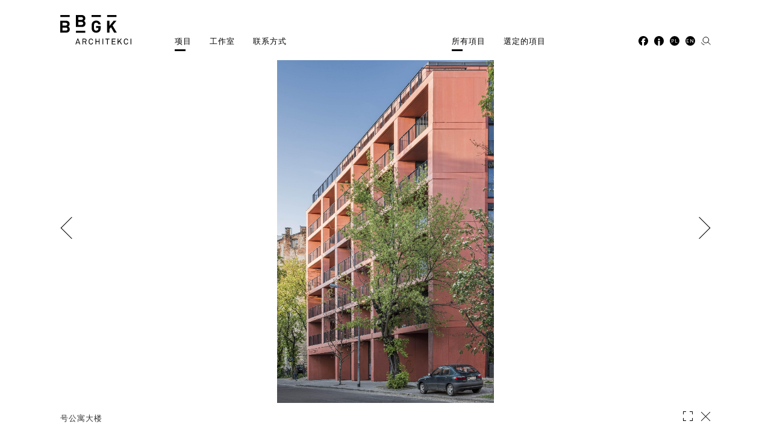

--- FILE ---
content_type: text/html; charset=UTF-8
request_url: https://bbgk.pl/cn/projects/all-projects/sprzeczna-4/
body_size: 2686
content:
<!DOCTYPE html>
<html lang="cn">
<head>
<title>Sprzeczna 4</title>
<meta http-equiv="Content-type" content="text/html;charset=UTF-8" />
<meta name="description" content="" />
<meta name="keywords" content="" />
<meta http-equiv="X-UA-Compatible" content="IE=edge" />
<meta name="viewport" content="initial-scale=1,  minimum-scale=1, width=device-width" />
<meta name="robots" content="all"/>
<base href="//bbgk.pl/">
<link rel="canonical" href="//bbgk.pl/cn/projects/all-projects/sprzeczna-4/"/>
<link rel="icon" type="image/png" href="//bbgk.pl/favicon.png"/>
<link rel="shortcut icon" type="image/x-icon" href="//bbgk.pl/favicon.ico" />
<link href="https://fonts.googleapis.com/css?family=Lato:400,400i,700,700i&amp;subset=latin-ext" rel="stylesheet">
<link rel="stylesheet" media="all" type="text/css" href="./css/reset.css"/>
<link rel="stylesheet" media="all" type="text/css" href="css/style.css?1586003328"/>
<script src="https://maps.googleapis.com/maps/api/js?key=AIzaSyCwdAyfdKGEAjMw72wwRcwDPlbAMcWA5ZM&amp;sensor=false"></script>


</head>
 <body>
 <header>
<div>
<input type="checkbox" id="menucheck"/>
<label for="menucheck"></label>
<a href="//bbgk.pl/cn/"><img src="./img/bbgk-logo.svg" alt="Pracownia BBGK" width="118" height="49"/></a>

<nav>
<ul>
<li class="search"><form action="/cn/projects/all-projects/" method="post">
<fieldset>
<input type="checkbox" value="1" id="search-open"/>
<input type="text" name="phrase" autocomplete="off"/>
<label for="search-open" class="search" onclick></label>
</fieldset>
</form></li>

<li><a href="/cn/projects/selected/" class="active">项目</a></li>

<li class="projects"><a href="/cn/projects/all-projects/" class="mobileoff active">所有項目</a></li>
<li class="projects"><a href="/cn/projects/selected/" class="mobileoff ">選定的項目</a></li>



<li><a href="/cn/team/">工作室</a></li>


<li class="studio"><a href="/cn/team/" class="mobileoff ">团队</a></li>
<li class="studio"><a href="/cn/partners/" class="mobileoff ">合作伙伴</a></li>
<li class="studio"><a href="/cn/directors-partners/" class="mobileoff ">合作伙伴 / 夥伴</a></li>


<li><a href="/cn/contact/">联系方式</a></li>




<li><a href="/cn//"></a></li>




<li><a href="/cn//"></a></li>




<li><a href="/cn//"></a></li>




<li><a href="/cn//"></a></li>




</ul>

<ul class="projects">
<li><a href="/cn/projects/all-projects/" class="mobileoff active">所有項目</a></li>
<li><a href="/cn/projects/selected/" class="mobileoff ">選定的項目</a></li>
</ul>



<ul class="tools">
<li><a href="https://www.facebook.com/bbgkarchitekci" target="_blank"><span>facebook</span></a></li>
<li><a href="https://www.instagram.com/bbgk_architects/" target="_blank"><span>instagram</span></a></li>
<li><a class="lang" href="//bbgk.pl/pl/projekty/wszystkie/sprzeczna-4/">pl</a></li>
<li><a class="lang" href="//bbgk.pl/en/projects/all-projects/sprzeczna-4/">en</a></li>
<li class="search"><form action="/cn/projects/all-projects/" method="post">
<fieldset>
<input type="checkbox" value="1" id="search-open-2"/>
<input type="text" name="phrase" autocomplete="off"/>
<label for="search-open-2" class="search" onclick></label>
</fieldset>
</form></li>
</ul>
</nav>
</div>
</header>

<div class="container">
<section id="page">
<div id="project">
<h1>号公寓大楼</h1>
<div id="project-slider" class="slider">
<div class="swipe-wrap">
<div class="slide-wrapper"><div class="inner-wrapper">
<div class="spinner">
  <div class="rect1"></div>
  <div class="rect2"></div>
  <div class="rect3"></div>
</div>


				
<picture>
<source srcset="./attachments/juliusz-sokolowski-6377-pano-bez-graf_640-640.jpg" media="(max-width: 320px)">
<source srcset="./attachments/juliusz-sokolowski-6377-pano-bez-graf_1280-1280.jpg" media="(max-width: 640px)">
<source srcset="./attachments/juliusz-sokolowski-6377-pano-bez-graf_1920-1920.jpg" media="(max-width: 960px)">
<img class="" src="./attachments/juliusz-sokolowski-6377-pano-bez-graf_2560-2560.jpg" alt="&#21495;&#20844;&#23507;&#22823;&#27004;">
</picture>
	
<a href="/cn/projects/all-projects/" class="close"></a><button class="fullscreen"></button></div></div>
<div class="slide-wrapper text"><div class="inner-wrapper">
<div class="text"><p>Sprzeczna 4 号公寓大楼形式简洁，这也是设计之初的理念。其立面图遵循主要街道建筑线，形成了一个带有小阳台及侧面长廊的开放立面，创造了更多开放空间，这在迅速变得拥挤的城市里越来越珍贵。该住宅楼的设计遵循常规节奏，侧边墙上安装了简单的“法式窗户”，却也被位于室内立面图上方的水泥阳台打断布局。</p>

<p>根据客户对预制技术的要求，整个建筑都是用预制混凝土设计。预制模板的使用降低了成本也缩短了施工时间。该建筑的红色混凝土外表正迎合了该街区现代化砖砌建筑的整体风格，同时也是预制复合混凝土保温板的一部分，这些预制混凝土保温板是现场交付的，还安装了玻璃装置。我们还建议在混凝土墙的外面和里面的某些部分印上柔和的图案，这会使混凝土墙看起来更具人性化，而它也将成为Sprzeczna&nbsp;4公寓大楼建设中仅次于技术的第二大考虑。</p>

<p>Sprzeczna 4公寓大楼 | 客户：Budizol Sp. z o.o. S. K. A.&nbsp; |&nbsp; 地点：华沙&nbsp; |&nbsp; 时间：2015年至2017年&nbsp; |&nbsp; 实用面积：2.660 m<sup>2</sup></p>

<p>华沙市最佳住宅楼建筑奖--第1名&nbsp; |&nbsp; 波兰水泥建筑第二十一版--第1名&nbsp; |&nbsp;&nbsp; 第七版《波利蒂卡》杂志建筑奖第一名</p>

<p>Jan Belina Brzozowski, Konrad Grabowiecki, Wojciech Kotecki&nbsp; |&nbsp; 合作伙伴： Emilia&nbsp;Sobańska, Katarzyna Najberg, Joanna Bobik, Malwina Borowiec,&nbsp;Jakub Pstraś</p>
</div><a href="/cn/projects/all-projects/" class="close"></a><button class="fullscreen"></button></div></div>
<div class="slide-wrapper"><div class="inner-wrapper">
<div class="spinner">
  <div class="rect1"></div>
  <div class="rect2"></div>
  <div class="rect3"></div>
</div>


				
<picture>
<source srcset="./attachments/juliusz-sokolowski-6404_640-640.jpg" media="(max-width: 320px)">
<source srcset="./attachments/juliusz-sokolowski-6404_1280-1280.jpg" media="(max-width: 640px)">
<source srcset="./attachments/juliusz-sokolowski-6404_1920-1920.jpg" media="(max-width: 960px)">
<img class="" src="./attachments/juliusz-sokolowski-6404_2560-2560.jpg" alt="&#21495;&#20844;&#23507;&#22823;&#27004;">
</picture>
	
<a href="/cn/projects/all-projects/" class="close"></a><button class="fullscreen"></button></div></div>
<div class="slide-wrapper"><div class="inner-wrapper">
<div class="spinner">
  <div class="rect1"></div>
  <div class="rect2"></div>
  <div class="rect3"></div>
</div>


				
<picture>
<source srcset="./attachments/juliusz-sokolowski-6430_640-640.jpg" media="(max-width: 320px)">
<source srcset="./attachments/juliusz-sokolowski-6430_1280-1280.jpg" media="(max-width: 640px)">
<source srcset="./attachments/juliusz-sokolowski-6430_1920-1920.jpg" media="(max-width: 960px)">
<img class="" src="./attachments/juliusz-sokolowski-6430_2560-2560.jpg" alt="&#21495;&#20844;&#23507;&#22823;&#27004;">
</picture>
	
<a href="/cn/projects/all-projects/" class="close"></a><button class="fullscreen"></button></div></div>
<div class="slide-wrapper"><div class="inner-wrapper">
<div class="spinner">
  <div class="rect1"></div>
  <div class="rect2"></div>
  <div class="rect3"></div>
</div>


				
<picture>
<source srcset="./attachments/juliusz-sokolowski-6565-pano-slider_640-640.jpg" media="(max-width: 320px)">
<source srcset="./attachments/juliusz-sokolowski-6565-pano-slider_1280-1280.jpg" media="(max-width: 640px)">
<source srcset="./attachments/juliusz-sokolowski-6565-pano-slider_1920-1920.jpg" media="(max-width: 960px)">
<img class="" src="./attachments/juliusz-sokolowski-6565-pano-slider_2560-2560.jpg" alt="&#21495;&#20844;&#23507;&#22823;&#27004;">
</picture>
	
<a href="/cn/projects/all-projects/" class="close"></a><button class="fullscreen"></button></div></div>
<div class="slide-wrapper"><div class="inner-wrapper">
<div class="spinner">
  <div class="rect1"></div>
  <div class="rect2"></div>
  <div class="rect3"></div>
</div>


				
<picture>
<source srcset="./attachments/juliusz-sokolowski-8656-pano_640-640.jpg" media="(max-width: 320px)">
<source srcset="./attachments/juliusz-sokolowski-8656-pano_1280-1280.jpg" media="(max-width: 640px)">
<source srcset="./attachments/juliusz-sokolowski-8656-pano_1920-1920.jpg" media="(max-width: 960px)">
<img class="" src="./attachments/juliusz-sokolowski-8656-pano_2560-2560.jpg" alt="&#21495;&#20844;&#23507;&#22823;&#27004;">
</picture>
	
<a href="/cn/projects/all-projects/" class="close"></a><button class="fullscreen"></button></div></div>
<div class="slide-wrapper"><div class="inner-wrapper">
<div class="spinner">
  <div class="rect1"></div>
  <div class="rect2"></div>
  <div class="rect3"></div>
</div>


				
<picture>
<source srcset="./attachments/juliusz-sokolowski-8665_640-640.jpg" media="(max-width: 320px)">
<source srcset="./attachments/juliusz-sokolowski-8665_1280-1280.jpg" media="(max-width: 640px)">
<source srcset="./attachments/juliusz-sokolowski-8665_1920-1920.jpg" media="(max-width: 960px)">
<img class="" src="./attachments/juliusz-sokolowski-8665_2560-2560.jpg" alt="&#21495;&#20844;&#23507;&#22823;&#27004;">
</picture>
	
<a href="/cn/projects/all-projects/" class="close"></a><button class="fullscreen"></button></div></div>
<div class="slide-wrapper"><div class="inner-wrapper">
<div class="spinner">
  <div class="rect1"></div>
  <div class="rect2"></div>
  <div class="rect3"></div>
</div>


				
<picture>
<source srcset="./attachments/juliusz-sokolowski-8711-pano_640-640.jpg" media="(max-width: 320px)">
<source srcset="./attachments/juliusz-sokolowski-8711-pano_1280-1280.jpg" media="(max-width: 640px)">
<source srcset="./attachments/juliusz-sokolowski-8711-pano_1920-1920.jpg" media="(max-width: 960px)">
<img class="" src="./attachments/juliusz-sokolowski-8711-pano_2560-2560.jpg" alt="&#21495;&#20844;&#23507;&#22823;&#27004;">
</picture>
	
<a href="/cn/projects/all-projects/" class="close"></a><button class="fullscreen"></button></div></div>
</div>
<div class="desc">号公寓大楼</div>
</div>
<button class="prev"></button>
<button class="next"></button>

</div>

</section>
</div>



<script src="js/lory.min.js"></script>
<script src="js/swipe.min.js"></script>
<script src="js/add.js?1586003328"></script>
</body>
</html>


--- FILE ---
content_type: text/css
request_url: https://bbgk.pl/css/reset.css
body_size: 696
content:
html, body, div, span, applet, object, iframe,
 pre,
a, abbr, acronym, address, big, cite, code,
del, dfn, em, img, ins, kbd, q, s, samp,
small, strike, tt, var,
 center,
dl, dt, dd, 
fieldset, form, label, legend,
table, caption, tbody, tfoot, thead, tr, th, td,
article, aside, canvas, details, embed, 
figure, figcaption, footer, header, hgroup, 
menu, nav, output, ruby, section, summary,
time, mark, audio, video {
	margin: 0;
	padding: 0;
	border: 0;
	font-size: 100%;
	font: inherit;
	vertical-align: baseline;
}
/* HTML5 display-role reset for older browsers */
article, aside, details, figcaption, figure, 
footer, header, hgroup, menu, nav, section {
	display: block;
}
body {
	line-height: 1;
}

q {
	quotes: none;
}

q:before, q:after {
	content: '';
	content: none;
}
table {
	border-collapse: collapse;
	border-spacing: 0;
}
a{
	color:inherit;
	text-decoration:none;	
}
img{
	border:0;
}
textarea{
	resize:none;
}
a:hover, a:active, a:focus{
	outline: none;
}
*:hover, *:active, *:focus{
	outline: none;
	ie-dummy: expression(this.hideFocus=true);	
}
button::-moz-focus-inner,
input[type="reset"]::-moz-focus-inner,
input[type="button"]::-moz-focus-inner,
input[type="submit"]::-moz-focus-inner,
input[type="file"] > input[type="button"]::-moz-focus-inner {
    border: none;
}
input, textarea{
   -webkit-appearance: none;
   -moz-appearance: none;
   appearance: none;  
     -webkit-border-radius: 0;
}


input,
textarea{
	border:0;
	padding:0;
	margin:0;
	font-family:inherit;
}
input[type="submit"]{
	cursor:pointer;
}

--- FILE ---
content_type: text/css;charset=UTF-8
request_url: https://bbgk.pl/css/style.css?1586003328
body_size: 4149
content:
@-webkit-viewport{width:device-width}
@-moz-viewport{width:device-width}
@-ms-viewport{width:device-width}
@-o-viewport{width:device-width}
@viewport{width:device-width}

::-webkit-scrollbar{
	-webkit-appearance:none;
	width:7px;
}
::-webkit-scrollbar-thumb{
	border-radius:4px;
	background-color:rgba(0,0,0,.5);
	box-shadow:0 0 1px rgba(255,255,255,.5);
}

::-webkit-input-placeholder {
   color: #aaa;
}

:-moz-placeholder {
   color: #aaa;  
}

::-moz-placeholder {
   color: #aaa;  
}

:-ms-input-placeholder {  
   color: #aaa;  
}

:-webkit-full-screen body{
	padding:0;
	background:#000;
}
:-moz-full-screen body{
	padding:0;
	background:#000;
}
:-ms-fullscreen body {
	padding:0;
	background:#000 !important;
	
}
:full-screen  body{
	padding:0;
	background:#000;
}
:fullscreen body{
	padding:0;
	background:#000;
}
:-webkit-full-screen header{
	display:none;
}
:-moz-full-screen header {
	display:none;
}
:-ms-fullscreen header {
	display:none;
}
:full-screen  header{
	display:none;
}
:fullscreen header{
	display:none;
}
:-webkit-full-screen footer{
	display:none;
}
:-moz-full-screen footer {
	display:none;
}
:-ms-fullscreen footer {
	display:none;
}
:full-screen  footer{
	display:none;
}
:fullscreen footer{
	display:none;
}

:-webkit-full-screen #page{
	padding-bottom:0;
}
:-moz-full-screen #page{
	padding-bottom:0;
}
:-ms-fullscreen #page{
	padding-bottom:0;
}
:full-screen  #page{
	padding-bottom:0;
}
:fullscreen #page{
	padding-bottom:0;
}


:-webkit-full-screen body>.container{
	max-width:calc(100% - 20px);
}
:-moz-full-screen body>.container{
	max-width:calc(100% - 20px);
}
:-ms-fullscreen body>.container{
	max-width:calc(100% - 20px);
}
:full-screen body>.container{
	max-width:calc(100% - 20px);
}
:fullscreen body>.container{
	max-width:calc(100% - 20px);
}

:-webkit-full-screen #project-slider{
	width:100%;
}
:-moz-full-screen #project-slider{
	width:100%;
}
:-ms-fullscreen #project-slider{
	width:100%;
}
:full-screen #project-slider{
	width:100%;
}
:fullscreen #project-slider{
	width:100%;
}

:-webkit-full-screen #project button.prev{
	left:0;
	border-color:#fff;
}
:-moz-full-screen #project button.prev{
	left:0;
	border-color:#fff;	
}
:-ms-fullscreen #project button.prev{
	left:0;
	border-color:#fff;	
}
:full-screen #project button.prev{
	left:0;
	border-color:#fff;	
}
:fullscreen #project button.prev{
	left:0;
	border-color:#fff;	
}

:-webkit-full-screen #project button.next{
	right:0;
	border-color:#fff;	
}
:-moz-full-screen #project button.next{
	right:0;
	border-color:#fff;	
}
:-ms-fullscreen #project button.next{
	right:0;
	border-color:#fff;	
}
:full-screen #project button.next{
	right:0;
	border-color:#fff;	
}
:fullscreen #project button.next{
	right:0;
	border-color:#fff;	
}

:-webkit-full-screen #project-slider .desc{
	color:#fff;
	left:0;
}
:-moz-full-screen #project-slider .desc{
	color:#fff;
	left:0;
}

:-ms-fullscreen #project-slider .desc{
	color:#fff;
	left:0;
}

:full-screen #project-slider .desc{
	color:#fff;
	left:0;
}

:fullscreen #project-slider .desc{
	color:#fff;
	left:0;
}



:-webkit-full-screen button.fullscreen{
	border-color:#fff;
}
:-moz-full-screen button.fullscreen{
	border-color:#fff;
}

:-ms-fullscreen button.fullscreen{
	border-color:#fff;
}

:full-screen button.fullscreen{
	border-color:#fff;
}

:fullscreen button.fullscreen{
	border-color:#fff;
}

:-webkit-full-screen button.fullscreen:before{
	background:#000;
}
:-moz-full-screen button.fullscreen:before{
	background:#000;
}

:-ms-fullscreen button.fullscreen:before{
	background:#000;
}

:full-screen button.fullscreen:before{
	background:#000;
}

:fullscreen button.fullscreen:before{
	background:#000;
}

:-webkit-full-screen button.fullscreen:after{
	background:#000;
}
:-moz-full-screen button.fullscreen:after{
	background:#000;
}

:-ms-fullscreen button.fullscreen:after{
	background:#000;
}

:full-screen button.fullscreen:after{
	background:#000;
}

:fullscreen button.fullscreen:after{
	background:#000;
}



:-webkit-full-screen #project a.close:after,
:-webkit-full-screen #project a.close:before{
	background-color:#fff;
}
:-moz-full-screen #project a.close:after,
:-moz-full-screen #project a.close:before{
	background-color:#fff;
}

:-ms-fullscreen #project a.close:after,
:-ms-fullscreen #project a.close:before{
	background-color:#fff;
}

:full-screen #project a.close:after,
:full-screen #project a.close:before{
	background-color:#fff;
}

:fullscreen #project a.close:after,
:fullscreen #project a.close:before{
	background-color:#fff;
}

:-webkit-full-screen #project .slide-wrapper div.text{
	color:#fff !important;
}
:-moz-full-screen #project .slide-wrapper div.text{
	color:#fff !important;
}

:-ms-fullscreen #project .slide-wrapper div.text{
	color:#fff !important;
}

:-full-screen #project .slide-wrapper div.text{
	color:#fff !important;
}

:-full-screen #project .slide-wrapper div.text{
	color:#fff !important;
}
:-webkit-full-screen #project .slide-wrapper div.text *{
	color:#fff !important;
}
:-moz-full-screen #project .slide-wrapper div.text *{
	color:#fff !important;
}

:-ms-fullscreen #project .slide-wrapper div.text *{
	color:#fff !important;
}

:-full-screen #project .slide-wrapper div.text *{
	color:#fff !important;
}

:-full-screen #project .slide-wrapper div.text *{
	color:#fff !important;
}



/*
:-webkit-full-screen button.fullscreen {
  border-color: #fff;
}
:-webkit-full-screen button.fullscreen:before, :-webkit-full-screen button.fullscreen:after {
  background: #000;
}

:-moz-full-screen button.fullscreen {
  border-color: #fff;
}
:-moz-full-screen button.fullscreen:before, :-moz-full-screen button.fullscreen:after {
  background: #000;
}

::-ms-fullscreen button.fullscreen {
  border-color: #fff;
}
::-ms-fullscreen button.fullscreen:before, ::-ms-fullscreen button.fullscreen:after {
  background: #000;
}

:fullscreen button.fullscreen {
  border-color: #fff;
}
:fullscreen button.fullscreen:before, :fullscreen button.fullscreen:after {
  background: #000;
}

:-webkit-full-screen #project .desc {
   color: #fff;
}

:-moz-full-screen #project .desc {
   color: #fff;
}

::-ms-fullscreen #project .desc {
  color: #fff;
}

:fullscreen #project .desc {
  color: #fff;
}
*/
:-ms-fullscreen{
	position:fixed !important;
	width:100% !important;
	height:100% !important;
	top:0 !important;
	left:0 !important;
	z-index:99999;
}  
	
/*
:-webkit-full-screen #projekt {
	width:100%;
	height:100%;
}

:-moz-full-screen #projekt {
	width:100%;
	height:100%;
}

:-ms-fullscreen #projekt {
	width:100%;
	height:100%;
}

:full-screen  #projekt {
	width:100%;
	height:100%;
}

:fullscreen #projekt {
	width:100%;
	height:100%;
}
*/
.hidden{
	display:none !important;
}
input[type="radio"],
input[type="checkbox"]{
	display:none;
}

ul,li{
	padding:0;
	margin:0;
	list-style:none;
}

html{
	width:100vw;
    overflow-x:hidden;
}
html,body{
	height:100%;
}
body {
	margin:0;
	height:100%;
	width:100%;
	background:#fff;
	font-family: 'Lato', sans-serif;
	font-size:13px;
	line-height:19px;
	color: #333;
	padding-top:100px;
	padding-left:25px;
	padding-right:25px;
	box-sizing:border-box;
	letter-spacing:1px;
}
body>.container{
	max-width:1150px;
	margin:0 auto;
	position:relative;
	height:100%;
}
header{
	padding:25px 0;
	position:absolute;
/*	margin-left:calc(100vw - 100%);*/
	top:0;
	left:0;
	width:100vw;
	height:100px;

	background:#fff;
	z-index:2;	
	box-sizing:border-box;
}
header>div{
	width:calc(100% - 50px);
	margin:0 auto;
	position:relative;
	height:100%;
}
header label[for="menucheck"]{
	position:absolute;
	right:0;
	width:18px;
	cursor:pointer;
	height:3px;
	z-index:1;
	background:#000;
	transition:all 0.25s ease;
	background-clip: content-box;	
	padding-bottom:1.25rem;
	display:block;
}
header label[for="menucheck"]:before{
	content:'';
	position:absolute;
	left:0;
	top:0;
	width:100%;
	height:3px;
	box-shadow:0 13px 0 0 #000,0 27px 0 0 #000;
}	
header #menucheck~nav{
	display:none;
	position:fixed;
	top:100px;
	left:50vw;
	-webkit-transform:translateX(-50vw);
	transform:translateX(-50vw);
	width:100vw;
	background:#fff;
	padding:0 25px 25px 25px;
	box-sizing:border-box;
	border-bottom:1px solid #000;
}
header #menucheck:checked~nav{
	display:block;
}
header>div>a{
	position:absolute;
	left:0;
}

header>a img{
	float:left;
}
table.responsive td{
	display:block;
}

@media screen and (min-width:1140px){
	table.responsive td{
		display:table-cell;
	}
/*	header{
		padding-left:0;
		padding-right:0;
	}
	header>a{
		left:0;
	}*/
	header label[for="menucheck"]{
		display:none;
	}
	header #menucheck~nav,
	header #menucheck:checked~nav{
		position:static;
		display:-webkit-flex;
		display:-ms-flexbox;
		display:flex;
		-webkit-align-items:flex-end;
		-ms-flex-align:flex-end;
		align-items:flex-end;	
		-webkit-justify-content:space-between;
		-ms-flex-pack:space-between;
		justify-content:space-between;		
		height:100%;
		width:auto;
		border:0;
		padding:0 0 0 190px;
		-webkit-transform:none;
		transform:none;		
	}	
}
/*
@media screen and (min-width:510px){
	body{
		padding-top:150px;
	}
	header{
		padding-top:50px;
		padding-bottom:50px;
		height:150px;
	}
	header #menucheck~nav{
		top:150px;
	}

	body>.container,
	header>div,
	header nav{
		max-width:460px;
	}
}
*/
@media screen and (min-width:640px){
	body>.container,
	header>div,
/*	header nav{
		max-width:540px;
	}
*/
}


@media screen and (min-width:920px){
	body>.container,
	header>div,
	/*header nav{
		max-width:810px;
	}*/

}

@media screen and (min-width:1140px){
	body>.container,
	header>div,
	header nav{
		max-width:1080px;
	}

}

@media screen and (min-width:1620px){
	body>.container,
	header>div,
	header nav{
		max-width:1350px;
	}

}



nav>ul>li{
	border-top:1px solid #000;
	padding:5px 0;
	height:15px;
	line-height:15px;
}
nav>ul>li.projects,
nav>ul>li.studio{
	border:0;
}
nav ul li{
	float:none;
	display:block;
	line-height:normal;
	position:relative;
	list-style: none;
	text-transform:uppercase;

}
nav li.projects,
nav li.studio{
	display:block;
}
nav ul.studio,
nav ul.projects{
	display:none;
}
	
@media screen and (min-width:1140px){
	nav ul{
		margin:0 -15px;
	}
	nav>ul>li{
		border:none;
		padding:0;
	}
	nav ul li{
		float:left;
		line-height:normal;
		position:relative;
		list-style: none;
		margin:0 15px;
	}
	nav li.projects,
	nav li.studio{
		display:none;
	}
	nav ul.projects,
	nav ul.studio{
		display:block;
	}	
}

nav ul li{
	color:#000;
}
nav ul li a{
	color:inherit;
}

@media screen and (min-width:1140px){
	nav ul li a:hover:after,
	nav ul li a.active:after{
		content:'';
		width:18px;
		height:3px;
		margin-top:4px;
		background:#000;
		display:block;
	}
	nav ul.tools li a:hover:after,
	nav ul.tools li a.active:after{
		display:none;
	}	
}
nav ul.tools{
	margin:0 -5px;
}
nav ul.tools li{
	margin:0 5px;
}
@media screen and (min-width:1140px){
	nav ul.tools li:hover{
		opacity:0.7;
	}
}
nav ul.tools a,
nav ul form label.search{
	height:16px;
	display:inline-block;
}
nav ul form label.search{
	width:16px;
	cursor:pointer;
}
@media screen and (min-width:1140px){
	nav ul.tools a{
		width:16px;
		display:block;
	}
}
nav ul.tools a[href*="facebook.com"]{
	background:url(../img/facebook.svg);
}
nav ul.tools a[href*="instagram.com"]{
	background:url(../img/instagram.svg);
}
nav ul.tools a.lang{
	background:#000;
	color:#fff;
	border-radius:50%;
	line-height:16px;
	font-size:8px;
	text-align:center;
}
nav ul:first-child li.search{
	display:none;
}
nav ul.tools li.search{
	display:block;
}
nav ul form label.search{
	background:url(../img/szukaj.svg);
	float:left;
}
nav ul form input[type="checkbox"] + input{
	width:0;
	border-bottom:1px solid #000;
	transition:width .25s ease;
	float:left;
	
}
nav ul form input[type="checkbox"] + ::-ms-clear {
    display: none;
}

nav ul form input[type="checkbox"]:checked + input{
	width:150px;
}
nav ul.tools a span{
	display:none;
}
nav ul form,
nav ul form fieldset{
	height:100%;
}

@media screen and (max-width:1139px){
	nav ul:first-child li.search{
		display:block;
		border-top:0;
	}
	nav ul.tools li.search{
		display:none;
	}
	nav ul form input[type="checkbox"]:checked + input{
		width:calc(100% - 16px);

	}
	nav ul.tools a{
		background:none !important;
	}
	nav ul.tools a span{
		display:inline;
	}
	nav ul.tools a.lang{
		color:inherit;
		font-size:inherit;
	}
}
footer{
	height:40px;
	line-height:40px;
	padding:0 50px;
	width:100%;
	box-sizing:border-box;
	position:fixed;
	left:0;
	bottom:0;
	background:#fff;
	font-size:10px;
	z-index:1;	
}

footer a{
	margin-left:10px;
}
#page{
	width:100%;
	min-height:100%;

}
@media screen and (min-width:720px){
	#page{
		min-height:inherit;
		height:100%;
	}
}

#main-slider .swipe-wrap,
#project-slider .swipe-wrap,
#projects {
	display:flex;
	flex-wrap:wrap;
    -webkit-justify-content:center;
    -ms-flex-pack:center;
    justify-content:center;	
}

@media screen and (min-width:510px){
	/*#projects:after {
	  content: "";
	  flex: auto;
	}*/
}

#main-slider .slide-wrapper,
#main-slider .inner-wrapper,
#project-slider .slide-wrapper,
#project-slider .inner-wrapper,
#projects .project{
	width:200px;
	min-width:200px;
	height:200px;
	margin:45px 35px;
    display:-webkit-flex;
    display:-ms-flexbox;
    display:flex;
    -webkit-align-items:center;
    -ms-flex-align:center;
    align-items:center;
    -webkit-justify-content:center;
    -ms-flex-pack:center;
    justify-content:center;	
	position:relative;
}

@media screen and (min-width:920px){
	#projects.chosen .project{
		width:335px;
		min-width:335px;
		height:335px;		
	}
}
@media screen and (min-width:1140px){
	#projects:after{
		content: "";
		flex: auto;
	}
	#projects.chosen .project{
		width:290px;
		min-width:290px;
		height:290px;		
	}
	#projects.chosen .line-break{
		display:none;
	}
}
@media screen and (min-width:1620px){
	#projects.chosen .project{
		width:380px;
		min-width:380px;
		height:380px;		
	}
}
@media screen and (min-width:1140px) and (min-aspect-ratio: 175/100){
	#projects.chosen{
		height:calc(100vh - 100px);
	}
	#projects.chosen .project{
		width:auto;
		min-width:initial;
		height:calc((100vh - 100px) / 2 - 90px);
	}
	#projects.chosen .project svg{
		height:100%;
		width:auto;
	}
	#projects.chosen .line-break {
		width: 100%;
		display:block;
	}
}

#main-slider .slide-wrapper[data-cloned="true"]{
	display:none;
}

#main-slider .inner-wrapper,
#project-slider .inner-wrapper{
	margin:0;
	width:100%;
	height:100%;
	min-width:100%;
}
#main-slider .slide-wrapper img,
#project-slider .slide-wrapper img,
#projects .project img{
	height: auto;
    max-height: 100%;
    width: auto;
    max-width: 100%;
    margin: auto;
    position: absolute;
    top: 0%;
    bottom: 0%;
    left: 0%;
    right: 0%;
    display: block;
}
@media screen and (min-width:960px){
	#project-slider .slide-wrapper img{
		max-width:calc(100% - 72px);
	}
}
#projects .project span{
	display:block;
	width:100%;
	background:#fff;
	position:absolute;
	left:0;
	top:calc(100% + 15px);
	text-align:center;
}
@media screen and (min-width:961px){
	#projects .project span{
		display:none;
		height:100%;
		top:0;
		-webkit-align-items:center;
		-ms-flex-align:center;
		align-items:center;
		-webkit-justify-content:center;
		-ms-flex-pack:center;
		justify-content:center;		
	}
	#projects .project:hover span{
		display:-webkit-flex;
		display:-ms-flexbox;
		display:flex;
	}
}


#project button.next,
#project button.prev{
	position:absolute;
	top:0;
	height:calc(100% - 50px);
	width:50px;
	z-index:11;
	/*left:35px;*/
	left:0;
	border:0 solid #000;
	background:transparent;
	cursor:pointer;
	display:none;
}
@media screen and (min-width:961px){
	#project button.next,
	#project button.prev{
		display:block;
	}
}
#project button.next{
	left:auto;
/*	right:35px;*/
	right:0;
}
#project button.prev:after,
#project button.next:after{
	border-color:inherit;
	border-style: solid;
	border-width: 0 0 1px 1px;
	content: '';
	display: inline-block;
	height: 25px;
	width: 25px;
	left: 6px;
	position: absolute;
	top: calc(50% - 19px);
	transform: rotate(45deg);
}

#project button.next:after{
	left: auto;
	right:6px;
	transform: rotate(-135deg);
}

#project button:hover,
#project button:hover{
	opacity:0.8;
}

#project h1{
	font-size:inherit;
	margin:0 0 25px 0;
	font-weight:normal;
}
#main-slider .desc,
#project-slider .desc{
	position:absolute;
	left:0;
	bottom:-30px;
	display:none;
}
#main-slider .desc{
	display:block;
}
#project a.close{
	position:absolute;
	right:0;
	bottom:-30px;	
	width: 16px;
	height: 16px;
	display:none;
}
#project a.close:before,
#project a.close:after {
	position: absolute;
    left: 7px;
    content: ' ';
    height: 21px;
    width: 1px;
    background-color: #000;
    top: -2px;
}
#project a.close:before {
	-webkit-transform: rotate(45deg);
	transform: rotate(45deg);
}
#project a.close:after {
	-webkit-transform: rotate(-45deg);
	transform: rotate(-45deg);
}

#project button.fullscreen{
	position:absolute;
	right:30px;
	bottom:-30px;	
}

@media screen and (min-width:720px){
	#project-slider .desc{
		/*left:35px;*/
		bottom:15px;
		display:block;
	}
	#project h1,
	#main-slider .desc{
		display:none;
	}
}
/*
#project .slide-wrapper{
	padding:0 50px 50px 50px;
	box-sizing:border-box;
}
*/
#project .slide-wrapper div.text{
	vertical-align:middle;
	display:inline-block;
	max-width:50%;
	margin:0 auto;
	text-align:left;
}


/*
#project-slider{
	height:100% !important;
}
*/
@media screen and (min-width:720px){
	#main-slider,
	#project-slider,
	#project{
		height:100%;
	}
	#main-slider,
	#project-slider{
		overflow:hidden;
		margin:0 auto;	
		width:100%;
	}
	#project .inner-wrapper{
		/*height:calc(100% - 100px);*/
	}
	#main-slider .swipe,
	#project-slider .swipe {
		
		overflow: hidden;
		visibility: hidden;
		position: relative;
	}
	#main-slider .swipe-wrap,
	#project-slider .swipe-wrap {
		overflow: hidden;
		position: relative;
		height:100%;
		display:block;
	}
	#main-slider .swipe-wrap > div,
	#project-slider .swipe-wrap > div {
		float:left;
		width: 100%;
		height:100%;
		position: relative;
		overflow: hidden;
		text-align:center;
	}
	#main-slider .slide-wrapper,
	#project-slider .slide-wrapper{
		padding-bottom:50px;
		box-sizing:border-box;
		margin:0;
	}
	#main-slider .slide-wrapper[data-cloned="true"]{
		display:block;
	}
	#project-slider .slide-wrapper{
		display:none;
	}
	#project-slider .slide-wrapper.current{
		display:block;
	}
}
@media screen and (min-width:961px){
/*	#project-slider{
		width:calc(100% - 70px);
	}*/
}
@media screen and (max-width:719px){
	/*
	#project-slider .slide-wrapper.text{
		display:none;
	}*/
	#project .slide-wrapper div.text{
		max-width:initial;
	}
	#project-slider .swipe-wrap > div.text{
		margin: 0 0 50px 0;
	}
	#main-slider .swipe-wrap,
	#project-slider .swipe-wrap{
		width:auto !important;
		text-align:center;
	}
	#main-slider .swipe-wrap > div,
	#project-slider .swipe-wrap > div {
		width: 100% !important;
		left: auto !important;
		transform: none !important;
		min-height: 25vh;	
		height:auto;
		padding:0 !important;
		margin:0 50px 50px 50px;
		display:inline-block;
		float:none;
		overflow:visible;
   }
}

#text{
	max-width:100%;
	margin:0 auto;
	padding-bottom:50px;
}
/*
@media screen and (min-width:510px){
	#text{
		max-width:calc(100% - 70px);
	}
}*/
#text.contact{
	max-width:100%;
}

@media screen and (min-width:1140px){
	#text{
		max-width:calc(100% - 580px);
	}
	#text.contact{
		padding-left:290px;
		box-sizing:border-box;
	}
}
#text img{
	max-width:100% !important;
	height:auto !important;
}
#start{
	width: 100%;
	text-align: center;
	height: 100%;
	overflow: hidden;
	position: relative;	
}

.spinner {
  width: 24px;
  height: 24px;
  font-size: 10px;
  position:absolute;
  left:50%;
  top:50%;
  -webkit-transform:translate(-50%,-50%);
  transform:translate(-50%,-50%);

}
.spinner > div {
  height: 100%;
  width: 4px;
  float:left;
  margin-right: 4px;
  -webkit-animation: stretchdelay 1.2s infinite ease-in-out;
  animation: stretchdelay 1.2s infinite ease-in-out;
  background:#000;
}
.spinner .rect2 {
  -webkit-animation-delay: -1s;
  animation-delay: -1s;
}
.spinner .rect3 {
  -webkit-animation-delay: -0.8s;
  animation-delay: -0.8s;
}

@-webkit-keyframes stretchdelay {
  0%, 40%, 100% {
    -webkit-transform: scaleY(0.8);
  }
  20% {
    -webkit-transform: scaleY(1);
  }
}
@keyframes stretchdelay {
  0%, 40%, 100% {
    transform: scaleY(0.8);
    -webkit-transform: scaleY(0.8);
  }
  20% {
    transform: scaleY(1);
    -webkit-transform: scaleY(1);
  }
}


img.preload{
	transition:opacity .5s ease;
}
img.preload:not(.loaded){
	opacity:0;
}
img.preload.loaded,
img[src]{
	opacity:1;
}


button.fullscreen {
  vertical-align: middle;
  box-sizing: border-box;
  display: none;
  border: 1px solid #000;
  width: 16px;
  height: 16px;
  position: relative;
  background:transparent;
  padding:0;
  cursor:pointer;
}
@media screen and (min-width:961px){
	#project a.close,
	button.fullscreen {
		display:inline-block;
	}
}
button.fullscreen:before, button.fullscreen:after {
  content: '';
  background: #fff;
  position: absolute;
}
button.fullscreen:before {
  width: 6px;
  height: 16px;
  left: 4px;
  top: -.1em;
}
button.fullscreen:after {
  width: 16px;
  height: 6px;
  top: 4px;
  left: -.1em;
}

#gm{
	width:100%;
	margin-bottom:25px;
}
@media screen and (min-width:641px){
	#gm{
		width:50%;
		margin-right:25px;
		margin-bottom:0;
		float:left;
	}
}
#gm:before{
	content:'';
	height:0;
	padding-top:100%;
	display:inline-block;
}


--- FILE ---
content_type: image/svg+xml
request_url: https://bbgk.pl/img/szukaj.svg
body_size: 208
content:
<svg xmlns="http://www.w3.org/2000/svg" viewBox="0 0 16.26396 16.26396" enable-background="new 0 0 18 18.667"><g transform="translate(-.98-1.199)"><g><circle stroke-miterlimit="10" cx="8.96" cy="7.8" r="4.941" fill="none" stroke="#000"/><path stroke-miterlimit="10" d="m6.382 15.808c-3.218-.461-4.434-2.663-4.935-3.98" fill="none" stroke="#000"/><path stroke-miterlimit="10" fill="none" stroke="#000" d="m12.14 11.06l4.75 4.752"/></g></g></svg>

--- FILE ---
content_type: text/javascript;charset=UTF-8
request_url: https://bbgk.pl/js/lory.min.js
body_size: 2896
content:
!function(e,t){if("object"==typeof exports&&"object"==typeof module)module.exports=t();else if("function"==typeof define&&define.amd)define([],t);else{var n=t();for(var i in n)("object"==typeof exports?exports:e)[i]=n[i]}}("undefined"!=typeof self?self:this,function(){return function(e){function t(i){if(n[i])return n[i].exports;var o=n[i]={i:i,l:!1,exports:{}};return e[i].call(o.exports,o,o.exports,t),o.l=!0,o.exports}var n={};return t.m=e,t.c=n,t.d=function(e,n,i){t.o(e,n)||Object.defineProperty(e,n,{configurable:!1,enumerable:!0,get:i})},t.n=function(e){var n=e&&e.__esModule?function(){return e.default}:function(){return e};return t.d(n,"a",n),n},t.o=function(e,t){return Object.prototype.hasOwnProperty.call(e,t)},t.p="",t(t.s=7)}([function(e,t){var n;n=function(){return this}();try{n=n||Function("return this")()||(0,eval)("this")}catch(e){"object"==typeof window&&(n=window)}e.exports=n},function(e,t,n){"use strict";function i(e){return e&&e.__esModule?e:{default:e}}function o(e,t){function n(e,t){var n=D,i=n.classNameActiveSlide;e.forEach(function(e,t){e.classList.contains(i)&&e.classList.remove(i)}),e[t].classList.add(i)}function i(e){var t=D,n=t.infinite,i=e.slice(0,n),o=e.slice(e.length-n,e.length);return i.forEach(function(e){var t=e.cloneNode(!0);P.appendChild(t)}),o.reverse().forEach(function(e){var t=e.cloneNode(!0);P.insertBefore(t,P.firstChild)}),P.addEventListener(T.transitionEnd,L),m.call(P.children)}function o(t,n,i){(0,u.default)(e,t+".lory."+n,i)}function s(e,t,n){var i=P&&P.style;i&&(i[T.transition+"TimingFunction"]=n,i[T.transition+"Duration"]=t+"ms",T.hasTranslate3d?i[T.transform]="translate3d("+e+"px, 0, 0)":i[T.transform]="translate("+e+"px, 0)")}function d(e,t){var i=D,r=i.slideSpeed,a=i.slidesToScroll,d=i.infinite,l=i.rewind,c=i.rewindSpeed,u=i.ease,f=i.classNameActiveSlide,v=r,p=t?z+1:z-1,h=Math.round(M-_);o("before","slide",{index:z,nextSlide:p}),B&&B.classList.remove("disabled"),k&&k.classList.remove("disabled"),"number"!=typeof e&&(e=t?z+a:z-a),e=Math.min(Math.max(e,0),S.length-1),d&&void 0===t&&(e+=d);var b=Math.min(Math.max(-1*S[e].offsetLeft,-1*h),0);l&&Math.abs(j.x)===h&&t&&(b=0,e=0,v=c),s(b,v,u),j.x=b,S[e].offsetLeft<=h&&(z=e),!d||e!==S.length-d&&0!==e||(t&&(z=d),t||(z=S.length-2*d),j.x=-1*S[z].offsetLeft,A=function(){s(-1*S[z].offsetLeft,0,void 0)}),f&&n(m.call(S),z),B&&!d&&0===e&&B.classList.add("disabled"),!k||d||l||e+1!==S.length||k.classList.add("disabled"),o("after","slide",{currentSlide:z})}function c(){o("before","init"),T=(0,a.default)(),D=r({},v.default,t);var s=D,d=s.classNameFrame,l=s.classNameSlideContainer,c=s.classNamePrevCtrl,u=s.classNameNextCtrl,p=s.enableMouseEvents,h=s.classNameActiveSlide,y=s.initialIndex;z=y,O=e.getElementsByClassName(d)[0],P=O.getElementsByClassName(l)[0],B=e.getElementsByClassName(c)[0],k=e.getElementsByClassName(u)[0],j={x:P.offsetLeft,y:P.offsetTop},D.infinite?S=i(m.call(P.children)):(S=m.call(P.children),B&&B.classList.add("disabled"),k&&1===S.length&&!D.rewind&&k.classList.add("disabled")),f(),h&&n(S,z),B&&k&&(B.addEventListener("click",b),k.addEventListener("click",E)),O.addEventListener("touchstart",x,R),p&&(O.addEventListener("mousedown",x),O.addEventListener("click",C)),D.window.addEventListener("resize",N),o("after","init")}function f(){var e=D,t=e.infinite,i=e.ease,o=e.rewindSpeed,r=e.rewindOnResize,a=e.classNameActiveSlide,d=e.initialIndex;M=P.getBoundingClientRect().width||P.offsetWidth,_=O.getBoundingClientRect().width||O.offsetWidth,_===M&&(M=S.reduce(function(e,t){return e+t.getBoundingClientRect().width||t.offsetWidth},0)),r?z=d:(i=null,o=0),t?(s(-1*S[z+t].offsetLeft,0,null),z+=t,j.x=-1*S[z].offsetLeft):(s(-1*S[z].offsetLeft,o,i),j.x=-1*S[z].offsetLeft),a&&n(m.call(S),z)}function p(e){d(e)}function h(){return z-D.infinite||0}function b(){d(!1,!1)}function E(){d(!1,!0)}function y(){o("before","destroy"),O.removeEventListener(T.transitionEnd,L),O.removeEventListener("touchstart",x,R),O.removeEventListener("touchmove",w,R),O.removeEventListener("touchend",g),O.removeEventListener("mousemove",w),O.removeEventListener("mousedown",x),O.removeEventListener("mouseup",g),O.removeEventListener("mouseleave",g),O.removeEventListener("click",C),D.window.removeEventListener("resize",N),B&&B.removeEventListener("click",b),k&&k.removeEventListener("click",E),D.infinite&&Array.apply(null,Array(D.infinite)).forEach(function(){P.removeChild(P.firstChild),P.removeChild(P.lastChild)}),o("after","destroy")}function L(){A&&(A(),A=void 0)}function x(e){var t=D,n=t.enableMouseEvents,i=e.touches?e.touches[0]:e;n&&(O.addEventListener("mousemove",w),O.addEventListener("mouseup",g),O.addEventListener("mouseleave",g)),O.addEventListener("touchmove",w,R),O.addEventListener("touchend",g);var r=i.pageX,s=i.pageY;F={x:r,y:s,time:Date.now()},W=void 0,I={},o("on","touchstart",{event:e})}function w(e){var t=e.touches?e.touches[0]:e,n=t.pageX,i=t.pageY;I={x:n-F.x,y:i-F.y},void 0===W&&(W=!!(W||Math.abs(I.x)<Math.abs(I.y))),!W&&F&&(e.preventDefault(),s(j.x+I.x,0,null)),o("on","touchmove",{event:e})}function g(e){var t=F?Date.now()-F.time:void 0,n=Number(t)<300&&Math.abs(I.x)>25||Math.abs(I.x)>_/3,i=!z&&I.x>0||z===S.length-1&&I.x<0,r=I.x<0;W||(n&&!i?d(!1,r):s(j.x,D.snapBackSpeed)),F=void 0,O.removeEventListener("touchmove",w),O.removeEventListener("touchend",g),O.removeEventListener("mousemove",w),O.removeEventListener("mouseup",g),O.removeEventListener("mouseleave",g),o("on","touchend",{event:e})}function C(e){I.x&&e.preventDefault()}function N(e){f(),o("on","resize",{event:e})}var j=void 0,M=void 0,_=void 0,S=void 0,O=void 0,P=void 0,B=void 0,k=void 0,T=void 0,A=void 0,z=0,D={},R=!!(0,l.default)()&&{passive:!0};"undefined"!=typeof jQuery&&e instanceof jQuery&&(e=e[0]);var F=void 0,I=void 0,W=void 0;return c(),{setup:c,reset:f,slideTo:p,returnIndex:h,prev:b,next:E,destroy:y}}Object.defineProperty(t,"__esModule",{value:!0});var r=Object.assign||function(e){for(var t=1;t<arguments.length;t++){var n=arguments[t];for(var i in n)Object.prototype.hasOwnProperty.call(n,i)&&(e[i]=n[i])}return e};t.lory=o;var s=n(2),a=i(s),d=n(3),l=i(d),c=n(4),u=i(c),f=n(6),v=i(f),m=Array.prototype.slice},function(e,t,n){"use strict";(function(e){function n(){var t=void 0,n=void 0,i=void 0,o=void 0;return function(){var r=document.createElement("_"),s=r.style,a=void 0;""===s[a="webkitTransition"]&&(i="webkitTransitionEnd",n=a),""===s[a="transition"]&&(i="transitionend",n=a),""===s[a="webkitTransform"]&&(t=a),""===s[a="msTransform"]&&(t=a),""===s[a="transform"]&&(t=a),document.body.insertBefore(r,null),s[t]="translate3d(0, 0, 0)",o=!!e.getComputedStyle(r).getPropertyValue(t),document.body.removeChild(r)}(),{transform:t,transition:n,transitionEnd:i,hasTranslate3d:o}}Object.defineProperty(t,"__esModule",{value:!0}),t.default=n}).call(t,n(0))},function(e,t,n){"use strict";function i(){var e=!1;try{var t=Object.defineProperty({},"passive",{get:function(){e=!0}});window.addEventListener("testPassive",null,t),window.removeEventListener("testPassive",null,t)}catch(e){}return e}Object.defineProperty(t,"__esModule",{value:!0}),t.default=i},function(e,t,n){"use strict";function i(e,t,n){var i=new r.default(t,{bubbles:!0,cancelable:!0,detail:n});e.dispatchEvent(i)}Object.defineProperty(t,"__esModule",{value:!0}),t.default=i;var o=n(5),r=function(e){return e&&e.__esModule?e:{default:e}}(o)},function(e,t,n){(function(t){var n=t.CustomEvent;e.exports=function(){try{var e=new n("cat",{detail:{foo:"bar"}});return"cat"===e.type&&"bar"===e.detail.foo}catch(e){}return!1}()?n:"undefined"!=typeof document&&"function"==typeof document.createEvent?function(e,t){var n=document.createEvent("CustomEvent");return t?n.initCustomEvent(e,t.bubbles,t.cancelable,t.detail):n.initCustomEvent(e,!1,!1,void 0),n}:function(e,t){var n=document.createEventObject();return n.type=e,t?(n.bubbles=Boolean(t.bubbles),n.cancelable=Boolean(t.cancelable),n.detail=t.detail):(n.bubbles=!1,n.cancelable=!1,n.detail=void 0),n}}).call(t,n(0))},function(e,t,n){"use strict";Object.defineProperty(t,"__esModule",{value:!0}),t.default={slidesToScroll:1,slideSpeed:300,rewindSpeed:600,snapBackSpeed:200,ease:"ease",rewind:!1,infinite:!1,initialIndex:0,classNameFrame:"js_frame",classNameSlideContainer:"js_slides",classNamePrevCtrl:"js_prev",classNameNextCtrl:"js_next",classNameActiveSlide:"active",enableMouseEvents:!1,window:window,rewindOnResize:!0}},function(e,t,n){e.exports=n(1)}])});
//# sourceMappingURL=lory.min.js.map

--- FILE ---
content_type: text/javascript;charset=UTF-8
request_url: https://bbgk.pl/js/add.js?1586003328
body_size: 4633
content:
var lockScroll=false;
var isMobile=false;
var bw=document.body.clientWidth;
var dbs=document.body.style;


var requestId=null;
var	friction=0.9;
var stepAmt=3.3;
var slowBound=100;
var	minMovement=0.1;
var minScrollY=0;
var maxScrollY=0;

var	running=false;
var	vy=0;
var	currentY=0;
var	targetY=0;
var	oldY=0;
var	direction=false;

var slider,mainSlider;
var slideLoaded = false;

NodeList.prototype.forEach = Array.prototype.forEach;
HTMLCollection.prototype.forEach = Array.prototype.forEach;


window.addEventListener("DOMContentLoaded", function(event) {
	if(document.getElementById('gm')){
		var latlng = new google.maps.LatLng(52.235109, 21.035019);	
		var mapOptions = {
			center: latlng,
			zoom: 15,
			styles:[
				{
					"featureType": "administrative.province",
					"elementType": "all",
					"stylers": [
						{
							"visibility": "off"
						}
					]
				},
				{
					"featureType": "landscape",
					"elementType": "all",
					"stylers": [
						{
							"saturation": -100
						},
						{
							"lightness": 65
						},
						{
							"visibility": "on"
						}
					]
				},
				{
					"featureType": "poi",
					"elementType": "all",
					"stylers": [
						{
							"saturation": -100
						},
						{
							"lightness": 51
						},
						{
							"visibility": "simplified"
						}
					]
				},
				{
					"featureType": "poi",
					"elementType": "labels",
					"stylers": [
						{
							"saturation": "-100"
						},
						{
							"lightness": "-24"
						}
					]
				},
				{
					"featureType": "road",
					"elementType": "labels",
					"stylers": [
						{
							"visibility": "on"
						}
					]
				},
				{
					"featureType": "road.highway",
					"elementType": "all",
					"stylers": [
						{
							"saturation": -100
						},
						{
							"visibility": "simplified"
						}
					]
				},
				{
					"featureType": "road.highway",
					"elementType": "labels",
					"stylers": [
						{
							"visibility": "off"
						}
					]
				},
				{
					"featureType": "road.arterial",
					"elementType": "all",
					"stylers": [
						{
							"saturation": -100
						},
						{
							"lightness": 30
						},
						{
							"visibility": "on"
						}
					]
				},
				{
					"featureType": "road.local",
					"elementType": "all",
					"stylers": [
						{
							"saturation": -100
						},
						{
							"lightness": 40
						},
						{
							"visibility": "on"
						}
					]
				},
				{
					"featureType": "transit",
					"elementType": "all",
					"stylers": [
						{
							"saturation": -100
						},
						{
							"visibility": "simplified"
						}
					]
				},
				{
					"featureType": "water",
					"elementType": "geometry",
					"stylers": [
						{
							"hue": "#ffff00"
						},
						{
							"lightness": -25
						},
						{
							"saturation": -97
						}
					]
				},
				{
					"featureType": "water",
					"elementType": "labels",
					"stylers": [
						{
							"visibility": "on"
						},
						{
							"lightness": -25
						},
						{
							"saturation": -100
						}
					]
				}
			],
			mapTypeControl: true,
			mapTypeControlOptions: {
				style: google.maps.MapTypeControlStyle.HORIZONTAL_BAR,
				position: google.maps.ControlPosition.LEFT_BOTTOM
			},
			zoomControl: true,
			zoomControlOptions: {
				position: google.maps.ControlPosition.RIGHT_BOTTOM
			},
			scaleControl: true,
			streetViewControl: true,
			streetViewControlOptions: {
				position: google.maps.ControlPosition.RIGHT_BOTTOM
			},
			
			zoomControlOptions: {
				style: google.maps.ZoomControlStyle.SMALL ,
				position: google.maps.ControlPosition.RIGHT_BOTTOM
			},
			streetViewControlOptions: {
				position: google.maps.ControlPosition.RIGHT_BOTTOM
			},
			fullscreenControl: true,
			fullscreenControlOptions: {
				position: google.maps.ControlPosition.RIGHT_BOTTOM
			}	
		};

		map = new google.maps.Map(document.querySelector('#gm'),mapOptions);

	/*	var image = {
			url: 'img/marker.png',
			scaledSize: new google.maps.Size(25, 34),
			origin: new google.maps.Point(0, 0),
			anchor: new google.maps.Point(0, 34)
		  };


		var marker = new google.maps.Marker({
			position: latlng,
			map: map,
			icon: image
		});
			
	*/
		  
		var marker = new google.maps.Marker({
			position: latlng,
			map: map

		});

		google.maps.event.addListenerOnce(map,'idle',function(){
		});
	}


	document.querySelectorAll('button.fullscreen').forEach(function(button){
		button.addEventListener('click',function(e){
			toggleFullScreen(document);
		});
	});


	function projectMouseWheel(e) {
		if(document.body.offsetWidth > 720){
			var e = window.event || e;
			var diff = Math.max(-1, Math.min(1, (e.wheelDelta || -e.detail)));
			e.preventDefault();

			var currentSlide = document.querySelector('#project-slider .slide-wrapper.current');
			var slideImage = currentSlide.querySelector('img');
			
			if(currentSlide.className.indexOf('text') >= 0 || (slideImage && slideImage.complete && slideImage.naturalWidth > 0)){
				if(diff > 0){
					triggerEvent(document.querySelector('#project .prev'), 'click');
				}
				else{
					triggerEvent(document.querySelector('#project .next'), 'click');
				}
			}
			return false;
		}
	};
		
	if(document.getElementById('project')){
		
		document.addEventListener("mousewheel", projectMouseWheel, false);
		document.addEventListener("DOMMouseScroll", projectMouseWheel, false);

		document.addEventListener('keydown', function(e){
			var key = e.which || e.keyCode;

			if(key == 37){
				triggerEvent(document.querySelector('#project .prev'), 'click');
			}
			else if(key == 39){
				triggerEvent(document.querySelector('#project .next'), 'click');
			}
		});
		document.querySelector('#project .swipe-wrap .slide-wrapper').className += ' current';
		document.querySelector('#project .next').addEventListener('click', function(e){
			e.preventDefault();
			var currentIndex = 0;
			var slideWidth = document.querySelector('#project .swipe-wrap .slide-wrapper').clientWidth;
			var slides = document.querySelectorAll('#project-slider .swipe-wrap .slide-wrapper');
			for(var index = 0; index < slides.length; index++){
				var slide = slides[index];
				if(slide.className.indexOf('current') > -1){
					currentIndex = index;
					slide.className = slide.className.replace(/current/g, '');
					if(slide.nextElementSibling){
						slide.nextElementSibling.className += ' current';
					}
					break;
				}
			}
			currentIndex++;
			if(currentIndex > slides.length - 1){
				currentIndex = 0;
				//document.querySelector('#project .swipe-wrap').style.transform = 'translateX(0)';
				document.querySelector('#project .swipe-wrap .slide-wrapper').className += ' current';
			}
			else{
				//document.querySelector('#project .swipe-wrap').style.transform = 'translateX(' + (-slideWidth * currentIndex) + 'px)';
			}
			var image = document.querySelector('#project-slider .slide-wrapper.current img.preload:not([src])');
			if(image){
			  var src = image.getAttribute('data-src');
			  image.addEventListener('load', function(){
				  //this.setAttribute('src', src);
				  this.className += ' loaded';
			  });
			  image.src = src;
			}			
		});
		
		document.querySelector('#project .prev').addEventListener('click', function(e){
			e.preventDefault();
			var currentIndex = 0;
			var slideWidth = document.querySelector('#project .swipe-wrap .slide-wrapper').clientWidth;
			var slides = document.querySelectorAll('#project-slider .swipe-wrap .slide-wrapper');
			for(var index = 0; index < slides.length; index++){
				var slide = slides[index];
				if(slide.className.indexOf('current') > -1){
					currentIndex = index;
					slide.className = slide.className.replace(/current/g, '');
					if(slide.previousElementSibling){
						slide.previousElementSibling.className += ' current';
					}
					break;
				}
			}
			currentIndex--;
			if(currentIndex < 0){
				currentIndex = slides.length;
				//document.querySelector('#project .swipe-wrap').style.transform = 'translateX(' + (-slideWidth * (slides.length-1)) + 'px)';
				document.querySelectorAll('#project-slider .swipe-wrap .slide-wrapper')[slides.length-1].className += ' current';
			}
			else{
				//document.querySelector('#project .swipe-wrap').style.transform = 'translateX(' + (-slideWidth * currentIndex) + 'px)';
			}
			
			var image = document.querySelector('#project-slider .slide-wrapper.current img.preload:not([src])');
			if(image){
			  var src = image.getAttribute('data-src');
			  image.addEventListener('load', function(){
				  //this.setAttribute('src', src);
				  this.className += ' loaded';
			  });
			  image.src = src;
			}		
			  
		});
		
		
		document.getElementById('project-slider').addEventListener('touchstart', function(e){
			if(document.body.offsetWidth > 720){
				e.preventDefault();
				this.setAttribute('touchX', e.touches[0].pageX);
			}
		});
		document.getElementById('project-slider').addEventListener('touchmove', function(e){
			if(document.body.offsetWidth > 720){
				e.preventDefault();
				if(!this.getAttribute('touched') || this.getAttribute('touched') == 0){
					if(Math.abs(this.getAttribute('touchX') - e.touches[0].pageX) > 10){
						this.setAttribute('touched', 1);
						if(this.getAttribute('touchX') < e.touches[0].pageX){
							document.querySelector('#project .prev').click();
						}
						else{
							document.querySelector('#project .next').click();
						}
					}
				}
				this.setAttribute('touchX', e.touches[0].pageX);
			}
		});
		document.getElementById('project-slider').addEventListener('touchend', function(e){
			if(document.body.offsetWidth > 720){
				e.preventDefault();
				this.setAttribute('touched', 0);
			}
		});
		
		document.getElementById('project-slider').addEventListener('mousedown', function(e){
			if(document.body.offsetWidth > 720){
				e.preventDefault();
				this.setAttribute('clientX', e.clientX);
				this.setAttribute('mousedown', 1);
			}
		});
		document.getElementById('project-slider').addEventListener('mousemove', function(e){
			if(document.body.offsetWidth > 720){
				e.preventDefault();
				if(this.getAttribute('mousedown') ==1 && (!this.getAttribute('clicked') || this.getAttribute('clicked') == 0)){
					if(Math.abs(this.getAttribute('clientX') - e.clientX) > 10){
						this.setAttribute('clicked', 1);
						if(this.getAttribute('clientX') < e.clientX){
							document.querySelector('#project .prev').click();
						}
						else{
							document.querySelector('#project .next').click();
						}
					}
				}
				this.setAttribute('clientX', e.clientX);
			}
		});
		document.getElementById('project-slider').addEventListener('mouseup', function(e){
			if(document.body.offsetWidth > 720){
				e.preventDefault();
				this.setAttribute('clicked', 0);
				this.setAttribute('mousedown', 0);
			}
		});		
		
		
		//document.querySelector('#project .next').addEventListener('click', function(e){e.preventDefault();slider.next()});	
		
/*
        var simple = document.getElementById('project');

        var slider = lory(simple, {
            infinite: 1,
			enableMouseEvents: true,
			slideSpeed:0,
			snapBackSpeed:0,
			classNameFrame:'slider',
			classNameSlideContainer:'swipe-wrap'
        });

		 simple.addEventListener('before.lory.slide', function(e){

			var image = document.querySelector('#project-slider .slide-wrapper:nth-of-type(' + (e.detail.nextSlide+1) + ') img.preload:not([src])');
			
			  if(image){
				  var src = image.getAttribute('data-src');
				  image.addEventListener('load', function(){
					  //this.setAttribute('src', src);
					  this.className += ' loaded';
				  });
				  image.src = src;
			  }			 
		 });
		document.querySelector('#project .prev').addEventListener('click', function(e){e.preventDefault();slider.prev()});
		document.querySelector('#project .next').addEventListener('click', function(e){e.preventDefault();slider.next()});				 
*/
	/*
		slider = new Swipe(document.getElementById('project-slider'), {
		  startSlide: 0,
		  speed: 0,
		  auto: false,
		  draggable: true,
		  continuous: true,
		  disableScroll: false,
		  stopPropagation: false,
		  callback: function(index, elem, dir) {
			  var image = elem.querySelector('img.preload:not([src])');
			  if(image){
				  var src = image.getAttribute('data-src');
				  image.addEventListener('load', function(){
					  //this.setAttribute('src', src);
					  this.className += ' loaded';
				  });
				  image.src = src;
			  }
		  },
		  transitionEnd: function(index, elem) {}
		});

		document.querySelector('#project .prev').addEventListener('click', function(e){e.preventDefault();slider.prev()});
		document.querySelector('#project .next').addEventListener('click', function(e){e.preventDefault();slider.next()});		
*/	}

	if(document.getElementById('main-slider')){
		mainSlider = new Swipe(document.getElementById('main-slider'), {
		  startSlide: 0,
		  speed: document.getElementById('main-slider').getAttribute('data-duration'),
		  auto: document.getElementById('main-slider').getAttribute('data-delay'),
		  draggable: false,
		  continuous: true,
		  disableScroll: false,
		  stopPropagation: false,
		  callback: function(index, elem, dir) {
			  var image = elem.querySelector('img.preload:not([src])');
			  if(image){
				  var src = image.getAttribute('data-src');
				  image.addEventListener('load', function(){
					   //this.setAttribute('src', src);
					   this.className += ' loaded';
				  });
				  image.src = src;
			  }
		  },
		  transitionEnd: function(index, elem) {}
		});
	}

	
		
	document.querySelectorAll('#project-slider .slide-wrapper:not([data-cloned]) img').forEach(function(image, index){
		image.setAttribute('data-src', image.currentSrc || image.src);
		image.removeAttribute('src');
		image.className += ' preload';
		
		if(index === 0){
		  var src = image.getAttribute('data-src');
		  image.addEventListener('load', function(){
			  this.className += ' loaded';
		  });
		  image.src = src;
		}
	});
	document.querySelectorAll('#main-slider:not([data-cloned]) img').forEach(function(image, index){

		image.setAttribute('data-src', image.currentSrc || image.src);
		image.removeAttribute('src');
		image.className += ' preload';
		
		if(index === 0){
		  var src = image.getAttribute('data-src');
		  image.addEventListener('load', function(){
			  this.className += ' loaded';
		  });
		  image.src = src;
		}
	});	

	callPreloading();
	setSlider();
	
	
		
/*
	(function() {
		var lastTime = 0;
		var vendors = ['ms', 'moz', 'webkit', 'o'];
		for(var x = 0; x < vendors.length && !window.requestAnimationFrame; ++x) {
			window.requestAnimationFrame = window[vendors[x]+'RequestAnimationFrame'];
			window.cancelAnimationFrame = window[vendors[x]+'CancelAnimationFrame'] 
									   || window[vendors[x]+'CancelRequestAnimationFrame'];
		}
	 
		if (!window.requestAnimationFrame)
			window.requestAnimationFrame = function(callback, element) {
				var currTime = new Date().getTime();
				var timeToCall = Math.max(0, 16 - (currTime - lastTime));
				var id = window.setTimeout(function() { callback(currTime + timeToCall); }, 
				  timeToCall);
				lastTime = currTime + timeToCall;
				return id;
			};
	 
		if (!window.cancelAnimationFrame){
			window.cancelAnimationFrame = function(id) {
				clearTimeout(id);
			};
		}
	}());  */
	

	pageHeight=document.body.clientHeight;
	maxScrollY=document.body.scrollHeight;


		
	//window.addEventListener('load',function(){
	//	document.getElementById('preloader').parentNode.removeChild(document.getElementById('preloader'));	
	//});

/*	if (navigator.userAgent.indexOf('Mac OS X') == -1) {
		running=true;
		if(running) animateLoop();
		document.addEventListener("mousewheel", MouseWheelHandler, false);
		document.addEventListener("DOMMouseScroll", MouseWheelHandler, false);
	}

	function MouseWheelHandler(e) {
		var e = window.event || e;
		var diff = Math.max(-1, Math.min(1, (e.wheelDelta || -e.detail)));
		e.preventDefault();
		currentY=oldY=targetY=window.pageYOffset || document.documentElement.scrollTop || document.body.scrollTop || 0;

		if (diff!=direction){
			vy=0;
			direction=diff;
		}
		updateScrollTarget(-diff*3);
		return false;
	};
		


	function updateScrollTarget(amt) {
		if(
			(currentY+vy>=0)||
			(currentY+vy<=(maxScrollY-pageHeight))
		){	
			targetY+=amt;
			vy+=(targetY-oldY)*stepAmt;
			oldY=targetY;

		}

	}
	function render() {

		if(currentY<=0)
			currentY=0;
		if(currentY>=maxScrollY)
			currentY=maxScrollY;



		if(vy<-minMovement||vy>minMovement){
			if(
				(currentY+vy<slowBound&&direction==1)||
				(currentY+vy>(maxScrollY-slowBound)&&direction==-1)
			){
				vy/=1.1;
			}
			currentY=currentY+vy;
			window.scrollTo(0,currentY);
			vy*=friction;
		}
	}
	function animateLoop() {
		if(!running) return;
		requestId=window.requestAnimationFrame(function(){animateLoop();});
		render();
	}	

*/
	
});

window.addEventListener('resize', function(){
	callPreloading();
	setSlider();
});
window.addEventListener('orientationchange', function(){
	callPreloading();
	setSlider();
});

function setSlider(){
	if(document.body.clientWidth > 720){
		//if(slider){
	//		slider.enable();
	//	}
		if(mainSlider){
			mainSlider.enable();
		}
	}
	else{
	//	if(slider){
	//		slider.disable();
	//	}
		if(mainSlider){
			mainSlider.disable();
		}
	}
}
function callPreloading(){
	if(document.body.clientWidth <= 720){
		document.querySelectorAll('#main-slider img:not(.loaded), #project-slider img:not(.loaded)').forEach(function(image, index){
		  var src = image.getAttribute('data-src');
		  image.addEventListener('load', function(){
			   this.className += ' loaded';
		  });
		  image.src = src;
		});
	}
}




function is_touch_device() {
	return 'ontouchstart' in window || navigator.msMaxTouchPoints;
}
function fixMobileSafariViewport() {
  var is_mobile_safari_7 = !!navigator.userAgent.match(/i(Pad|Phone|Pod).+(Version\/7\.\d+ Mobile)/i);


  if(is_mobile_safari_7){
	  $(document.body).setStyle('overflow','auto');
	  $('start').getElement('>div').setStyles({'width':window.innerWidth,'height':window.innerHeight});
  }

}

function toggleFullScreen() {
  if (!document.fullscreenElement && !document.mozFullScreenElement && !document.webkitFullscreenElement&& !document.msFullscreenElement) {
    if (document.documentElement.requestFullscreen) {
      document.documentElement.requestFullscreen();
    } else if (document.documentElement.mozRequestFullScreen) {
      document.documentElement.mozRequestFullScreen();
    } else if (document.documentElement.webkitRequestFullscreen) {
      document.documentElement.webkitRequestFullscreen(Element.ALLOW_KEYBOARD_INPUT);
    } else if (document.documentElement.msRequestFullscreen) {
      document.documentElement.msRequestFullscreen();
    }	

  } else {
 
    if (document.cancelFullScreen) {
      document.cancelFullScreen();
    } else if (document.mozCancelFullScreen) {
      document.mozCancelFullScreen();
    } else if (document.webkitCancelFullScreen) {
      document.webkitCancelFullScreen();
    } else if (document.msExitFullscreen) {
      document.msExitFullscreen();
    }
  }
}



function Slider( element ) {
	this.el = document.querySelector( element );
	this.init();
}	

Slider.prototype = {
	init: function() {
		this.links = this.el.querySelectorAll( ".slider-nav a" );
		this.wrapper = this.el.querySelector( ".slider-wrapper" );
		
		var self=this;
		this.wrapper.addEventListener( "click", function( e ) {
			e.preventDefault();
			var nextSlide = self.el.querySelector(".slider-nav a.current + a");
			if(!nextSlide){
				nextSlide=self.links[0];
			}
			nextSlide.click();

			
		}, false);
		
		this.navigate();
	},
	navigate: function() {
		for( var i = 0; i < this.links.length; ++i ) {
			var link = this.links[i];
			this.slide( link ,i);	
		}
	},
	
	animate: function( slide ) {
		var parent = slide.parentNode;
		var caption = slide.querySelector( ".caption" );
		var captions = parent.querySelectorAll( ".caption" );
		for( var k = 0; k < captions.length; ++k ) {
			var cap = captions[k];
			if( cap !== caption ) {
				cap.classList.remove( "visible" );
			}
		}
		caption.classList.add( "visible" );	
	},
	
	reset: function(){
		this.setCurrentLink(this.links[0]);
		this.wrapper.style.left = 0;
	},
	
	slide: function( element ,i) {
		var self = this;
		element.addEventListener( "click", function( e ) {
			e.preventDefault();
			var a = this;
			self.setCurrentLink( a );
			var index = parseInt( a.getAttribute( "data-slide" ), 10 ) + 1;
			var currentSlide = self.el.querySelector( ".slide:nth-child(" + index + ")" );
			
			self.wrapper.style.left = "-" + currentSlide.offsetLeft + "px";
			
	
			var image = currentSlide.querySelector('img.preload:not([src])');

			  if(image){
				  var src = image.getAttribute('data-src');
				  image.addEventListener('load', function(){
					   this.className += ' loaded';
				  });
				  image.src = src;
			  }

			  
			//self.animate( currentSlide );
			
		}, false);
		if(i==0){
			element.click();
		}
	},
	setCurrentLink: function( link ) {
		var parent = link.parentNode;
		var a = parent.querySelectorAll( "a" );
		
		link.className = "current";
		
		for( var j = 0; j < a.length; ++j ) {
			var cur = a[j];
			if( cur !== link ) {
				cur.className = "";
			}
		}
	},
	autoSlide: function(){
		setInterval(function(){this.wrapper.click()}.bind(this),4000);
	}
};

function triggerEvent(el, type){
   if ('createEvent' in document) {
        var e = document.createEvent('HTMLEvents');
        e.initEvent(type, false, true);
        el.dispatchEvent(e);
    } else {
        var e = document.createEventObject();
        e.eventType = type;
        el.fireEvent('on'+e.eventType, e);
    }
}

--- FILE ---
content_type: image/svg+xml
request_url: https://bbgk.pl/img/instagram.svg
body_size: 239
content:
<svg xmlns="http://www.w3.org/2000/svg" viewBox="0 0 12.966 12.858" enable-background="new 0 0 18 18.667"><path d="m6.483 0c-3.581 0-6.483 2.902-6.483 6.483 0 3.184 2.295 5.825 5.32 6.374v-6.478h2.327v6.479c3.02-.549 5.319-3.19 5.319-6.374 0-3.581-2.902-6.484-6.483-6.484m.91 5.39c-.247.226-.552.338-.916.338-.364 0-.668-.112-.91-.338-.243-.225-.364-.511-.364-.857 0-.346.121-.635.364-.865.242-.23.546-.345.91-.345.364 0 .669.115.916.345.247.229.371.518.371.864 0 .346-.124.633-.371.858z"/></svg>

--- FILE ---
content_type: text/javascript;charset=UTF-8
request_url: https://bbgk.pl/js/swipe.min.js
body_size: 2502
content:
/*!
 * Swipe 2.2.11
 *
 * Brad Birdsall
 * Copyright 2013, MIT License
 *
*/
!function(a,b){"function"==typeof define&&define.amd?define([],function(){return a.Swipe=b(),a.Swipe}):"object"==typeof module&&module.exports?module.exports=b():a.Swipe=b()}(this,function(){function Swipe(c,d){"use strict";function e(){I.addEventListener?(N.removeEventListener("touchstart",R,!1),N.removeEventListener("mousedown",R,!1),N.removeEventListener("webkitTransitionEnd",R,!1),N.removeEventListener("msTransitionEnd",R,!1),N.removeEventListener("oTransitionEnd",R,!1),N.removeEventListener("otransitionend",R,!1),N.removeEventListener("transitionend",R,!1),a.removeEventListener("resize",R,!1)):a.onresize=null}function f(){I.addEventListener?(I.touch&&N.addEventListener("touchstart",R,!1),d.draggable&&N.addEventListener("mousedown",R,!1),I.transitions&&(N.addEventListener("webkitTransitionEnd",R,!1),N.addEventListener("msTransitionEnd",R,!1),N.addEventListener("oTransitionEnd",R,!1),N.addEventListener("otransitionend",R,!1),N.addEventListener("transitionend",R,!1)),a.addEventListener("resize",R,!1)):a.onresize=Q}function g(a){var b=a.cloneNode(!0);N.appendChild(b),b.setAttribute("data-cloned",!0),b.removeAttribute("id")}function h(a){if(null!=a)for(var b in a)d[b]=a[b];J=N.children,M=J.length;for(var h=0;h<J.length;h++)J[h].getAttribute("data-cloned")&&M--;J.length<2&&(d.continuous=!1),I.transitions&&d.continuous&&J.length<3&&(g(J[0]),g(J[1]),J=N.children),K=new Array(J.length),L=c.getBoundingClientRect().width||c.offsetWidth,N.style.width=J.length*L*2+"px";for(var i=J.length;i--;){var j=J[i];j.style.width=L+"px",j.setAttribute("data-index",i),I.transitions&&(j.style.left=i*-L+"px",p(i,O>i?-L:O<i?L:0,0))}d.continuous&&I.transitions&&(p(m(O-1),-L,0),p(m(O+1),L,0)),I.transitions||(N.style.left=O*-L+"px"),c.style.visibility="visible",e(),f()}function i(){E||(d.continuous?o(O-1):O&&o(O-1))}function j(){E||(d.continuous?o(O+1):O<J.length-1&&o(O+1))}function k(a,b,c){d.callback&&d.callback(a,b,c)}function l(a,b){d.transitionEnd&&d.transitionEnd(a,b)}function m(a){return(J.length+a%J.length)%J.length}function n(){var a=O;return a>=M&&(a-=M),a}function o(a,b){if(a="number"!=typeof a?parseInt(a,10):a,O!==a){if(I.transitions){var c=Math.abs(O-a)/(O-a);if(d.continuous){var e=c;c=-K[m(a)]/L,c!==e&&(a=-c*J.length+a)}for(var f=Math.abs(O-a)-1;f--;)p(m((a>O?a:O)-f-1),L*c,0);a=m(a),p(O,L*c,b||P),p(a,0,b||P),d.continuous&&p(m(a-c),-L*c,0)}else a=m(a),r(O*-L,a*-L,b||P);O=a,G(function(){k(n(),J[O],c)})}}function p(a,b,c){q(a,b,c),K[a]=b}function q(a,b,c){var d=J[a],e=d&&d.style;e&&(e.webkitTransitionDuration=e.MozTransitionDuration=e.msTransitionDuration=e.OTransitionDuration=e.transitionDuration=c+"ms",e.webkitTransform="translate("+b+"px,0)translateZ(0)",e.msTransform=e.MozTransform=e.OTransform="translateX("+b+"px)")}function r(a,b,c){if(!c)return void(N.style.left=b+"px");var e=+new Date,f=setInterval(function(){var g=+new Date-e;if(g>c)return N.style.left=b+"px",(D||d.autoRestart)&&u(),l(n(),J[O]),void clearInterval(f);N.style.left=(b-a)*(Math.floor(g/c*100)/100)+a+"px"},4)}function s(){(D=d.auto||0)&&(A=setTimeout(j,D))}function t(){D=0,clearTimeout(A)}function u(){t(),s()}function v(){t(),E=!0}function w(){E=!1,u()}function x(a){return/^mouse/.test(a.type)}function y(){t(),c.style.visibility="",N.style.width="",N.style.left="";for(var a=J.length;a--;){I.transitions&&q(a,0,0);var b=J[a];if(b.getAttribute("data-cloned")){b.parentElement.removeChild(b)}b.style.width="",b.style.left="",b.style.webkitTransitionDuration=b.style.MozTransitionDuration=b.style.msTransitionDuration=b.style.OTransitionDuration=b.style.transitionDuration="",b.style.webkitTransform=b.style.msTransform=b.style.MozTransform=b.style.OTransform=""}e(),Q.cancel()}d=d||{};var z,A,B={},C={},D=d.auto||0,E=!1,F=function(){},G=function(a){setTimeout(a||F,0)},H=function(a,b){function c(){e&&clearTimeout(e)}function d(){var d=this,f=arguments;c(),e=setTimeout(function(){e=null,a.apply(d,f)},b)}b=b||100;var e=null;return d.cancel=c,d},I={addEventListener:!!a.addEventListener,touch:"ontouchstart"in a||a.DocumentTouch&&b instanceof DocumentTouch,transitions:function(a){var b=["transitionProperty","WebkitTransition","MozTransition","OTransition","msTransition"];for(var c in b)if(void 0!==a.style[b[c]])return!0;return!1}(b.createElement("swipe"))};if(c){var J,K,L,M,N=c.children[0],O=parseInt(d.startSlide,10)||0,P=d.speed||300;d.continuous=void 0===d.continuous||d.continuous,d.autoRestart=void 0!==d.autoRestart&&d.autoRestart;var Q=H(h),R={handleEvent:function(a){if(!E){switch(a.type){case"mousedown":case"touchstart":this.start(a);break;case"mousemove":case"touchmove":this.move(a);break;case"mouseup":case"mouseleave":case"touchend":this.end(a);break;case"webkitTransitionEnd":case"msTransitionEnd":case"oTransitionEnd":case"otransitionend":case"transitionend":this.transitionEnd(a);break;case"resize":Q()}d.stopPropagation&&a.stopPropagation()}},start:function(a){var b;x(a)?(b=a,a.preventDefault()):b=a.touches[0],B={x:b.pageX,y:b.pageY,time:+new Date},z=void 0,C={},x(a)?(N.addEventListener("mousemove",this,!1),N.addEventListener("mouseup",this,!1),N.addEventListener("mouseleave",this,!1)):(N.addEventListener("touchmove",this,!1),N.addEventListener("touchend",this,!1))},move:function(a){var b;if(x(a))b=a;else{if(a.touches.length>1||a.scale&&1!==a.scale)return;d.disableScroll&&a.preventDefault(),b=a.touches[0]}C={x:b.pageX-B.x,y:b.pageY-B.y},void 0===z&&(z=!!(z||Math.abs(C.x)<Math.abs(C.y))),z||(a.preventDefault(),t(),d.continuous?(q(m(O-1),C.x+K[m(O-1)],0),q(O,C.x+K[O],0),q(m(O+1),C.x+K[m(O+1)],0)):(C.x=C.x/(!O&&C.x>0||O===J.length-1&&C.x<0?Math.abs(C.x)/L+1:1),q(O-1,C.x+K[O-1],0),q(O,C.x+K[O],0),q(O+1,C.x+K[O+1],0)))},end:function(a){var b=+new Date-B.time,c=Number(b)<250&&Math.abs(C.x)>20||Math.abs(C.x)>L/2,e=!O&&C.x>0||O===J.length-1&&C.x<0;d.continuous&&(e=!1);var f=Math.abs(C.x)/C.x;z||(c&&!e?(f<0?(d.continuous?(p(m(O-1),-L,0),p(m(O+2),L,0)):p(O-1,-L,0),p(O,K[O]-L,P),p(m(O+1),K[m(O+1)]-L,P),O=m(O+1)):(d.continuous?(p(m(O+1),L,0),p(m(O-2),-L,0)):p(O+1,L,0),p(O,K[O]+L,P),p(m(O-1),K[m(O-1)]+L,P),O=m(O-1)),k(n(),J[O],f)):d.continuous?(p(m(O-1),-L,P),p(O,0,P),p(m(O+1),L,P)):(p(O-1,-L,P),p(O,0,P),p(O+1,L,P))),x(a)?(N.removeEventListener("mousemove",R,!1),N.removeEventListener("mouseup",R,!1),N.removeEventListener("mouseleave",R,!1)):(N.removeEventListener("touchmove",R,!1),N.removeEventListener("touchend",R,!1))},transitionEnd:function(a){parseInt(a.target.getAttribute("data-index"),10)===O&&((D||d.autoRestart)&&u(),l(n(),J[O]))}};return h(),s(),{setup:h,slide:function(a,b){t(),o(a,b)},prev:function(){t(),i()},next:function(){t(),j()},restart:u,stop:t,getPos:n,disable:v,enable:w,getNumSlides:function(){return M},kill:y}}}var a="object"==typeof self&&self.self===self&&self||"object"==typeof global&&global.global===global&&global||this,b=a.document;return(a.jQuery||a.Zepto)&&function(a){a.fn.Swipe=function(b){return this.each(function(){a(this).data("Swipe",new Swipe(a(this)[0],b))})}}(a.jQuery||a.Zepto),Swipe});

--- FILE ---
content_type: image/svg+xml
request_url: https://bbgk.pl/img/bbgk-logo.svg
body_size: 1523
content:
<svg xmlns="http://www.w3.org/2000/svg" width="118.38" height="49.1" viewBox="0 0 118.38301 49.098" enable-background="new 0 0 138.833 74.5"><g transform="translate(-11.413-15.03)"><g><path d="m43.581 63.936l-.774-2.249h-4.12l-.762 2.249h-1.204l3.344-9.483h1.391l3.358 9.483zm-2.849-8.293l-1.669 4.919h3.355z"/><path d="m54.01 63.936l-1.792-3.948h-2.62v3.948h-1.19v-9.483h3.718c1.11 0 1.885.308 2.406.844.456.481.75 1.097.75 1.924 0 .83-.268 1.391-.723 1.875-.28.291-.682.519-1.137.664l1.899 4.176zm-1.885-8.387h-2.527v3.332h2.527c1.122 0 1.927-.457 1.927-1.661 0-1.204-.805-1.671-1.927-1.671"/><path d="m65.08 63.1c-.574.574-1.51 1.018-2.539 1.018-.95 0-1.886-.346-2.567-1.018-1.031-1-1.191-2.394-1.191-3.906 0-1.508.16-2.902 1.191-3.902.682-.671 1.617-1.017 2.567-1.017 1.029 0 1.951.401 2.527.976.548.561.894 1.284.936 2.166h-1.231c-.013-.519-.213-.976-.521-1.322-.373-.415-.989-.695-1.71-.695-.644 0-1.271.252-1.726.72-.776.803-.804 2.086-.804 3.075 0 .99.027 2.273.804 3.076.455.471 1.082.723 1.726.723.721 0 1.349-.308 1.725-.723.306-.346.507-.841.521-1.363h1.231c-.043.881-.391 1.631-.939 2.192"/><path d="m75.78 63.936v-4.374h-4.545v4.374h-1.193v-9.483h1.193v3.961h4.545v-3.961h1.191v9.483z"/><path d="m81.79 63.936v-9.483h1.217v9.483z"/><path d="m90.69 55.56v8.373h-1.204v-8.373h-2.821v-1.11h6.847v1.11z"/><path d="m97.17 63.936v-9.483h6.338v1.097h-5.15v2.889h4.522v1.124h-4.522v3.273h5.15v1.1z"/><path d="m112.9 63.936l-2.836-4.923-1.927 2.249v2.674h-1.188v-9.483h1.188v5.05l4.347-5.05h1.484l-3.09 3.611 3.412 5.872z"/><path d="m123.62 63.1c-.576.574-1.51 1.018-2.541 1.018-.948 0-1.886-.346-2.568-1.018-1.028-1-1.189-2.394-1.189-3.906 0-1.508.161-2.902 1.189-3.902.683-.671 1.62-1.017 2.568-1.017 1.031 0 1.951.401 2.527.976.549.561.897 1.284.938 2.166h-1.231c-.013-.519-.213-.976-.521-1.322-.374-.415-.99-.695-1.713-.695-.641 0-1.271.252-1.727.72-.775.803-.803 2.086-.803 3.075 0 .99.027 2.273.803 3.076.455.471 1.086.723 1.727.723.723 0 1.35-.308 1.725-.723.309-.346.509-.841.524-1.363h1.228c-.041.881-.387 1.631-.936 2.192"/><path d="m128.58 63.936v-9.483h1.216v9.483z"/></g><path d="m47.39 34.936h-9.826v-19.911h9.49c3.887 0 6.153 2.18 6.153 5.591 0 2.211-1.453 3.636-2.462 4.114 1.202.557 2.742 1.816 2.742 4.474 0 3.718-2.547 5.732-6.097 5.732m-.642-16.444h-5.297v4.588h5.297c1.648 0 2.572-.924 2.572-2.294 0-1.37-.924-2.294-2.572-2.294m.248 8.08h-5.545v4.896h5.545c1.764 0 2.604-1.121 2.604-2.463 0-1.34-.84-2.433-2.604-2.433"/><path d="m21.238 44.36h-9.825v-19.914h9.49c3.887 0 6.151 2.183 6.151 5.594 0 2.208-1.453 3.636-2.46 4.11 1.2.56 2.74 1.82 2.74 4.473.0001 3.72-2.544 5.737-6.096 5.737m-.643-16.447h-5.297v4.587h5.297c1.65 0 2.574-.924 2.574-2.293 0-1.371-.924-2.294-2.574-2.294m.253 8.08h-5.55v4.893h5.55c1.761 0 2.6-1.118 2.6-2.46-.0001-1.343-.84-2.433-2.6-2.433"/><path d="m76.938 42.26c-1.541 1.567-3.476 2.266-5.711 2.266-2.127 0-4.055-.727-5.508-2.183-.868-.865-1.398-1.872-1.622-2.993-.226-1.117-.336-2.768-.336-4.947 0-2.183.11-3.833.336-4.951.224-1.145.754-2.127 1.622-2.992 1.453-1.453 3.381-2.184 5.508-2.184 4.529 0 7.05 2.91 7.582 6.38h-3.914c-.476-1.931-1.738-2.909-3.668-2.909-1.037 0-2.01.363-2.629 1.062-.725.924-.948 1.65-.948 5.595 0 3.913.166 4.698.948 5.619.59.702 1.565 1.038 2.629 1.038 1.146 0 2.159-.363 2.858-1.117.586-.675.895-1.567.895-2.661v-.754h-3.753v-3.243h7.611v2.906c.0001 2.909-.529 4.615-1.9 6.068"/><path d="m101.1 44.36l-5.117-9.06-2.573 3.079v5.985h-3.889v-19.914h3.889v8.67l7.02-8.67h4.726l-6.598 7.912 7.07 12z"/><path d="m89.52 15.03h15.568v3.238h-15.568z"/><path d="m63.54 15.03h15.565v3.238h-15.565z"/><path d="m37.566 41.29h15.563v3.242h-15.563z"/><path d="m11.591 15.03h15.564v3.238h-15.564z"/></g></svg>

--- FILE ---
content_type: image/svg+xml
request_url: https://bbgk.pl/img/facebook.svg
body_size: 244
content:
<svg xmlns="http://www.w3.org/2000/svg" viewBox="0 0 12.967 12.887" enable-background="new 0 0 18 18.667"><path d="m6.483 0c-3.581 0-6.483 2.902-6.483 6.483 0 3.03 2.081 5.567 4.891 6.278v-4.807h-.953v-1.759h.952v-.663c0-.913.262-1.602.785-2.069.523-.465 1.247-.699 2.17-.699.365 0 .759.053 1.183.158v1.889c-.222-.067-.457-.101-.707-.101-.576 0-.865.274-.865.822v.664h1.528v1.759h-1.528v4.932c3.118-.47 5.511-3.153 5.511-6.403-.0001-3.582-2.903-6.484-6.484-6.484"/></svg>